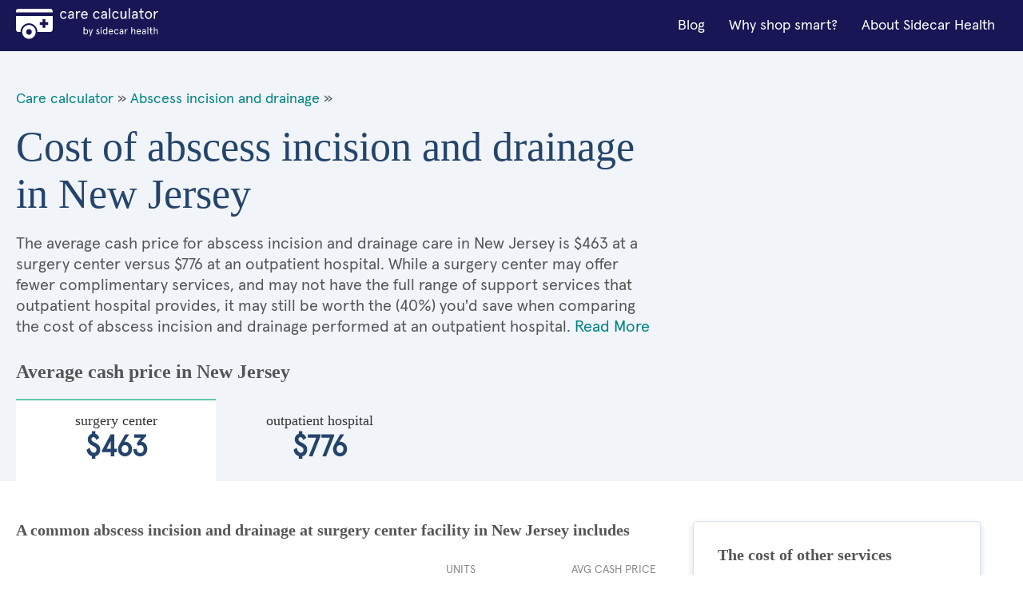

--- FILE ---
content_type: text/html; charset=utf-8
request_url: https://cost.sidecarhealth.com/s/abscess-incision-and-drainage-cost-in-new-jersey
body_size: 11185
content:

<!DOCTYPE html>
<html lang="en">
<head><meta charset="UTF-8" /><title>
	Cost of abscess incision and drainage in New Jersey | Sidecar Health
</title><meta name="description" content="ABSCESS INCISION AND DRAINAGE procedure cash costs in New Jersey range between $463 and $776 depending on the type of care facility. Save with Sidecar!" /><meta name="robots" content="follow,index" /><link rel="shortcut icon" type="image/png" href="/images/favicon.png" /><meta name="viewport" content="width=device-width, initial-scale=1.0" />
      <!-- BEGIN GLOBAL STYLES -->
      <link rel="stylesheet" type="text/css" href="/css/vendor/normalize.css?v=1" /><link rel="stylesheet" type="text/css" href="/css/vendor/flexboxgrid.min.css?v=1" /><link rel="stylesheet" type="text/css" href="/css/main.css?v=4" />
      <!-- END GLOBAL STYLES -->
      <!-- BEGIN PAGE STYLES -->
      
      <!-- END PAGE STYLES -->
    <script src="/lazysizes.min.js" async=""></script>
    
    <link rel="canonical" href="https://cost.sidecarhealth.com/s/abscess-incision-and-drainage-cost-in-new-jersey">
    <link rel="stylesheet" type="text/css" href="/css/landing.css?v=2" />
    <script type ="application/ld+json">{"@context":"https://schema.org","@type":"FAQPage","mainEntity":[{"@type":"Question","name":"What is an abscess?","acceptedAnswer":{"@type":"Answer","text":"<p>An abscess is a cluster of bodily fluids, typically resulting from a bacterial infection. Abscesses can form anywhere on or in the body. For example, skin abscesses develop under the top layer of skin and create a visible bulge. Internal abscesses can develop anywhere in the body, including within an organ or in the spaces between organs.</p>
"}},{"@type":"Question","name":"What size of abscess should be drained?","acceptedAnswer":{"@type":"Answer","text":"<p>Before an abscess is drained, a trained medical professional must evaluate it. Depending on the size and location of the abscess, you may be placed on a round of antibiotics to improve your condition before an incision and drainage are considered.</p>

<p>Small skin abscesses will typically drain on their own. Deep abscesses extending into the<a href=\"https://www.ncbi.nlm.nih.gov/pmc/articles/PMC7081847/\"> skin more than 0.4 cm</a> will likely need to be drained by a medical professional.</p>

<p>Symptoms of infection that haven&rsquo;t responded to antibiotics may require an abscess to be drained regardless of size. Your doctor may also choose to drain your abscess if it is causing you pain.</p>
"}},{"@type":"Question","name":"Is abscess draining considered surgery?","acceptedAnswer":{"@type":"Answer","text":"<p>Abscess incision and drainage are considered minor surgery. In most cases, you will remain awake and receive only a local anesthetic to numb the area around the abscess before the procedure. The incision and drainage can take place in your doctor&rsquo;s office. Check online<a href=\"https://app.sidecarhealth.com/previewCoverage?_ga=2.220038046.640094194.1625241042-1197682532.1624380405\"> for a quote</a> regarding how much abscess drainage usually costs in your area.</p>

<p>For internal abscesses, your doctor might need the help of a CT scan to reach the abscess and place a drain. If the incision and drainage fail to remove the collected fluids, then you may have to be placed under general anesthesia to have surgical drainage in the operating room.</p>
"}},{"@type":"Question","name":"Does abscess incision and drainage hurt?","acceptedAnswer":{"@type":"Answer","text":"<p>An abscess incision and drainage procedure should not hurt. The doctor will inject a local anesthetic, which may cause a burning sensation. This quickly goes away, and the area around the abscess becomes numb to the touch.</p>

<p>There might be some pain after the procedure, but it shouldn&rsquo;t be any more painful than the abscess felt before the surgery.</p>
"}},{"@type":"Question","name":"What can you expect after having an abscess drained?","acceptedAnswer":{"@type":"Answer","text":"<p>After you have an abscess drained, the doctor might prescribe oral antibiotics to help heal your infection. The incision site may drain pus for a couple of days after the procedure. For very deep abscesses, the doctor might pack the abscess site with gauze that needs to be removed after a few days.</p>
"}},{"@type":"Question","name":"Do I need antibiotics after abscess drainage?","acceptedAnswer":{"@type":"Answer","text":"<p>You might not need antibiotics after abscess drainage. Your doctor will examine the fluid drained from the abscess and your past medical history to determine if antibiotics are necessary. If you have a history of antibiotic-resistant infections or many past abscesses, you will likely need to take a course of antibiotics after your drainage procedure. For help with prescription insurance costs, consider a<a href=\"https://sidecarhealth.com/personalized?_ga=2.106800004.640094194.1625241042-1197682532.1624380405\"> customized health insurance plan</a>.</p>
"}},{"@type":"Question","name":"Can an abscess come back after drainage?","acceptedAnswer":{"@type":"Answer","text":"<p>If the drainage was done successfully, an abscess should not come back. However, if the cause of the abscess wasn&rsquo;t completely eliminated with antibiotics and drainage, it could recur in the same spot. If you don&rsquo;t take your antibiotics as prescribed, it increases your risk of developing a future antibiotic-resistant abscess.</p>
"}}]}</script>
    <script type="application / ld + json">{"@context": "https://schema.org", "@type": "BreadcrumbList", "itemListElement": [ { "@type": "ListItem", "position": 1,  "name": "Care Calculator", "item": "https://cost.sidecarhealth.com" }, { "@type": "ListItem", "position": 2, "name": "abscess incision and drainage", "item": "https://cost.sidecarhealth.com/n/abscess-incision-and-drainage-cost" }]}</script>
<meta name="google-site-verification" content="DZxyrSY7VPZnGS1ST5NwyXzEwpsS9sXZTXaJ-mKOL7w" />

    <!-- Hotjar Tracking Code for https://cost.sidecarhealth.com -->
<script>
    (function (h, o, t, j, a, r) {
        h.hj = h.hj || function () { (h.hj.q = h.hj.q || []).push(arguments) };
        h._hjSettings = { hjid: 2506760, hjsv: 6 };
        a = o.getElementsByTagName('head')[0];
        r = o.createElement('script'); r.async = 1;
        r.src = t + h._hjSettings.hjid + j + h._hjSettings.hjsv;
        a.appendChild(r);
    })(window, document, 'https://static.hotjar.com/c/hotjar-', '.js?sv=');
</script>
    <!-- Google Tag Manager -->
    <script>(function (w, d, s, l, i) { w[l] = w[l] || []; w[l].push({ 'gtm.start': new Date().getTime(), event: 'gtm.js' }); var f = d.getElementsByTagName(s)[0], j = d.createElement(s), dl = l != 'dataLayer' ? '&l=' + l : ''; j.async = true; j.src = 'https://www.googletagmanager.com/gtm.js?id=' + i + dl; f.parentNode.insertBefore(j, f); })(window, document, 'script', 'dataLayer','GTM-5HHGBNC');</script>
    <!-- End Google Tag Manager -->
</head>
<body>
    <!-- Google Tag Manager (noscript) -->
    <noscript><iframe src="" height="0" width="0" style="display:none;visibility:hidden"></iframe></noscript>
<!-- End Google Tag Manager (noscript) -->
    <!-- BEGIN GLOBAL HEADER -->
<!--- [INCLUDE components/header.html] -->
<!-- FPO FPO FPO FPO FPO FPO FPO FPO -->
<a id="skip_nav" class="screenreader-text" href="#main_content">
  Skip to Main Content
</a>

  <header id="hd_main">
  <!-- BEGIN GLOBAL HEADER MAIN NAV -->
  <div id="hd_nav_bar" class="container">
    <div id="hd_nav_container" class="row middle-sm">
      <div id="hd_branding" class="col-xs col-md">
        <a href="/"><img src="/images/logo/care_calc_logo.svg" id="branding_logo" alt="Sidecar Health - Branding"></a>
      </div>
      <nav id="hd_main_nav" class="col-xs-1 col-md end-md">
        <input id="mobile_menu_toggle" type="checkbox" hidden="">
        <label for="mobile_menu_toggle" id="mobile_menu_trigger" class="hamburger-label show-sm-down">
          <span class="accessibility-label">Menu</span>
          <span class="hamburger-box">
            <span class="hamburger-inner"></span>
          </span>
        </label>
        <span id="main_menu">
          <span class="mobile-menu-container">
            <a href="https://sidecarhealth.com/blog/">Blog</a>
            <a href="/shoppable-services">Why shop smart?</a>
            <a href="https://sidecarhealth.com">About Sidecar Health</a>
          </span>
        </span>
      </nav>
      
    </div>
  </div>
  <!-- END GLOBAL HEADER MAIN NAV -->
</header>
<!-- END GLOBAL HEADER -->
    <form method="post" action="./abscess-incision-and-drainage-cost-in-new-jersey" id="mainForm">
<div class="aspNetHidden">
<input type="hidden" name="__VIEWSTATE" id="__VIEWSTATE" value="/[base64]/[base64]/[base64]/[base64]/[base64]" />
</div>

<div class="aspNetHidden">

	<input type="hidden" name="__VIEWSTATEGENERATOR" id="__VIEWSTATEGENERATOR" value="C7C8EB53" />
</div>
            
<!-- BEGIN MAIN CONTENT -->
<main id="main_content">
  <!-- BEGIN MAIN CONTENT HERO -->
  <input id="facility_tabs_0" type="radio" name="facility_tabs" checked hidden />
  <input id="facility_tabs_1" type="radio" name="facility_tabs" hidden />
  <section id="hero">
    <div class="container">
      <div class="row">
        <div class="col-xs-12 col-sm-8 col-md-8">
            <div class="bread-crumbs">
                <a href="/">Care calculator</a> &raquo;
                
                <a href="/n/abscess-incision-and-drainage-cost">Abscess incision and drainage</a> &raquo;
                
            </div>
            <h1 class="h1">Cost of abscess incision and drainage in New Jersey</h1>
            <p class="intro-text intro-800 intro-tabs-bottom">The average cash price for abscess incision and drainage care in New Jersey is         $463 at a surgery center versus         $776 at an outpatient hospital. While a surgery center may offer fewer complimentary services, and may not have the full range of support services that outpatient hospital provides, it may still be worth the (40%) you'd save when comparing the cost of abscess incision and drainage performed at an outpatient hospital. <a href="#more_on">Read More</a></p>
        </div>
        <div class="col-xs-12 col-sm-4 col-md-4">
          <!-- BEGIN NEED HELP COMPONENT -->
          <!--- [INCLUDE components/box_need-help.html] -->
          <!-- FPO FPO FPO FPO FPO FPO FPO FPO -->
            
          <!-- END NEED HELP COMPONENT -->
        </div>
        <div class="hero-price-outline-alt col-xs-12 col-sm-12 col-md-12">
            <h2 class="h2">Average cash price in New Jersey</h2>
            
            <label id="label_0" for="facility_tabs_0" class="hero-price-alt"><span class="hero-price-title-alt serif">surgery center</span>         $463</label>
            
            <label id="label_1" for="facility_tabs_1" class="hero-price-alt"><span class="hero-price-title-alt serif">outpatient hospital</span>         $776</label>
            
        </div>
      </div>
    </div>
  </section>
  <!-- END MAIN CONTENT HERO -->
  <!-- BEGIN MAIN CONTENT LAYOUT -->
  <div id="main_layout" class="container">
    <div class="row">
      <section class="col-xs-12 col-sm-8 col=md-8">
          

        <div id="content_0" class="tab-content">
          <h3 class="h3">A common abscess incision and drainage at surgery center facility in New Jersey includes</h3>
          <table>
            <thead>
            <tr>
              <th class="text-left">&nbsp;</th>
              <th class="text-center">Units</th>
              <th class="text-right">Avg Cash price</th>
            </tr>
            </thead>
            <tbody>
                

            <tr>
                <td colspan="3"><h4 class="h4 component-type-hd">Provider</h4></td>
            </tr>

                
            <tr>
              <td class="component-type">                
                <div class="component-type-details">
                  <i class="si si-ca-provider si-2x hide-xs"></i>
                  <p class="component-type-desc">Provider fee to drain blood or other fluid from skin, or drain a tailbone cyst, or drain built up blood/fluid</p>
                  <span class="component-type-item">Complicated</span>
                  <span class="component-type-item">Standard</span>
                </div>
              </td>
              <td class="table-units text-center">1</td>
              <td class="table-price text-right">        $286</td>
            </tr>
                

            <tr>
                <td colspan="3"><h4 class="h4 component-type-hd">Facility</h4></td>
            </tr>

                
            <tr>
              <td class="component-type">                
                <div class="component-type-details">
                  <i class="si si-ca-facility si-2x hide-xs"></i>
                  <p class="component-type-desc">Surgery center fee to drain blood or other fluid from skin, or drain a tailbone cyst, or drain built up blood/fluid</p>
                  <span class="component-type-item">Standard</span>
                  <span class="component-type-item">Standard</span>
                </div>
              </td>
              <td class="table-units text-center">1</td>
              <td class="table-price text-right">        $178</td>
            </tr>
                
           
            </tbody>
            <tfoot>
            <td class="table-price-hd text-left">Total average cash price</td>
            <td class="text-center">&nbsp;</td>
            <td class="table-price-foot text-right">     $463.28</td>
            </tfoot>
          </table>
        </div>
          

        <div id="content_1" class="tab-content">
          <h3 class="h3">A common abscess incision and drainage at outpatient hospital facility in New Jersey includes</h3>
          <table>
            <thead>
            <tr>
              <th class="text-left">&nbsp;</th>
              <th class="text-center">Units</th>
              <th class="text-right">Avg Cash price</th>
            </tr>
            </thead>
            <tbody>
                

            <tr>
                <td colspan="3"><h4 class="h4 component-type-hd">Provider</h4></td>
            </tr>

                
            <tr>
              <td class="component-type">                
                <div class="component-type-details">
                  <i class="si si-ca-provider si-2x hide-xs"></i>
                  <p class="component-type-desc">Provider fee to drain blood or other fluid from skin, or drain a tailbone cyst, or drain built up blood/fluid</p>
                  <span class="component-type-item">Complicated</span>
                  <span class="component-type-item">Standard</span>
                </div>
              </td>
              <td class="table-units text-center">1</td>
              <td class="table-price text-right">        $286</td>
            </tr>
                

            <tr>
                <td colspan="3"><h4 class="h4 component-type-hd">Facility</h4></td>
            </tr>

                
            <tr>
              <td class="component-type">                
                <div class="component-type-details">
                  <i class="si si-ca-facility si-2x hide-xs"></i>
                  <p class="component-type-desc">Outpatient Hospital fee to drain blood or other fluid from skin, or drain a tailbone cyst, or drain built up blood/fluid</p>
                  <span class="component-type-item">level 2</span>
                  <span class="component-type-item">Standard</span>
                </div>
              </td>
              <td class="table-units text-center">1</td>
              <td class="table-price text-right">        $490</td>
            </tr>
                
           
            </tbody>
            <tfoot>
            <td class="table-price-hd text-left">Total average cash price</td>
            <td class="text-center">&nbsp;</td>
            <td class="table-price-foot text-right">     $775.80</td>
            </tfoot>
          </table>
        </div>
          
        <h3 class="h3 h3-link">
            
            <a href="/f/what-is-an-abscess">What is an abscess?</a>
            

        </h3>
        <p>An abscess is a cluster of bodily fluids, typically resulting from a bacterial infection. Abscesses can form anywhere on or in the body. For example, skin abscesses develop under the top layer of skin and create a visible bulge. Internal abscesses can develop anywhere in the body, including within an organ or in the spaces between organs.</p>

    
        <h3 class="h3 h3-link">
            
            <a href="/f/what-size-of-abscess-should-be-drained">What size of abscess should be drained?</a>
            

        </h3>
        <p>Before an abscess is drained, a trained medical professional must evaluate it. Depending on the size and location of the abscess, you may be placed on a round of antibiotics to improve your condition before an incision and drainage are considered.</p>

<p>Small skin abscesses will typically drain on their own. Deep abscesses extending into the<a href="https://www.ncbi.nlm.nih.gov/pmc/articles/PMC7081847/"> skin more than 0.4 cm</a> will likely need to be drained by a medical professional.</p>

<p>Symptoms of infection that haven&rsquo;t responded to antibiotics may require an abscess to be drained regardless of size. Your doctor may also choose to drain your abscess if it is causing you pain.</p>

    
        <h3 class="h3 h3-link">
            
            <a href="/f/is-abscess-draining-considered-surgery">Is abscess draining considered surgery?</a>
            

        </h3>
        <p>Abscess incision and drainage are considered minor surgery. In most cases, you will remain awake and receive only a local anesthetic to numb the area around the abscess before the procedure. The incision and drainage can take place in your doctor&rsquo;s office. Check online<a href="https://app.sidecarhealth.com/previewCoverage?_ga=2.220038046.640094194.1625241042-1197682532.1624380405"> for a quote</a> regarding how much abscess drainage usually costs in your area.</p>

<p>For internal abscesses, your doctor might need the help of a CT scan to reach the abscess and place a drain. If the incision and drainage fail to remove the collected fluids, then you may have to be placed under general anesthesia to have surgical drainage in the operating room.</p>

    
        <h3 class="h3 h3-link">
            
            <a href="/f/does-abscess-incision-and-drainage-hurt">Does abscess incision and drainage hurt?</a>
            

        </h3>
        <p>An abscess incision and drainage procedure should not hurt. The doctor will inject a local anesthetic, which may cause a burning sensation. This quickly goes away, and the area around the abscess becomes numb to the touch.</p>

<p>There might be some pain after the procedure, but it shouldn&rsquo;t be any more painful than the abscess felt before the surgery.</p>

    
        <h3 class="h3 h3-link">
            
            <a href="/f/what-can-you-expect-after-having-an-abscess-drained">What can you expect after having an abscess drained?</a>
            

        </h3>
        <p>After you have an abscess drained, the doctor might prescribe oral antibiotics to help heal your infection. The incision site may drain pus for a couple of days after the procedure. For very deep abscesses, the doctor might pack the abscess site with gauze that needs to be removed after a few days.</p>

    
        <h3 class="h3 h3-link">
            
            <a href="/f/do-i-need-antibiotics-after-abscess-drainage">Do I need antibiotics after abscess drainage?</a>
            

        </h3>
        <p>You might not need antibiotics after abscess drainage. Your doctor will examine the fluid drained from the abscess and your past medical history to determine if antibiotics are necessary. If you have a history of antibiotic-resistant infections or many past abscesses, you will likely need to take a course of antibiotics after your drainage procedure. For help with prescription insurance costs, consider a<a href="https://sidecarhealth.com/personalized?_ga=2.106800004.640094194.1625241042-1197682532.1624380405"> customized health insurance plan</a>.</p>

    
        <h3 class="h3 h3-link">
            
            <a href="/f/can-an-abscess-come-back-after-drainage">Can an abscess come back after drainage?</a>
            

        </h3>
        <p>If the drainage was done successfully, an abscess should not come back. However, if the cause of the abscess wasn&rsquo;t completely eliminated with antibiotics and drainage, it could recur in the same spot. If you don&rsquo;t take your antibiotics as prescribed, it increases your risk of developing a future antibiotic-resistant abscess.</p>

     
       
          <div id="more_on" class="disclaimer">
          <h3 class="h4">About the abscess incision and drainage Average Cash Prices </h3>

              
              <p>This procedure is most commonly performed at either a surgery center or an outpatient hospital.</p>
              
          <!--h4 class="h5">Surgery Center</!--h4-->

          <p>Surgery centers, also known as ambulatory surgery centers (ASCs), are independent, licensed medical
            facilities that are governed by distinct regulatory requirements compared with a hospital. Procedures
            performed at an ASCs are often less expensive than when they are performed at an outpatient hospital,
            but they typically offer fewer complimentary services, and may not have the full-range of support
            services that a hospital provides.</p>
              
          <!--h4 class="h5">Outpatient</h4-->

          <p>Outpatient facilities are outpatient departments or clinics that may be within or next to a hospital,
            but is owned and run by the affiliated hospital. These facilities can perform surgical treatments and
            procedures that do not require an overnight stay. Procedures performed at an outpatient hospital are
            often more expensive than when they are performed in an ambulatory surgery center, but outpatient
            hospitals may offer more complimentary and support services for patients because they are connected to
            the hospital system.</p>
              
        </div>

      </section>
      <aside id="aside_content" class="col-xs-12 col-sm-4 col-md-4">
        <!-- BEGIN COST OF SERVICES COMPONENT -->
        
<div class="box">
          <h3 class="h3">The cost of other services</h3>
          <div class="side-links">
              
                    <a href="/s/drain-salivary-gland-abscess---complex-cost-in-new-jersey" class="icon-right">Cost of drain salivary gland abscess - complex in New Jersey<i class="si si-sy-forward-teal"></i></a>
              
                    <a href="/s/drain-salivary-gland-abscess---simple-cost-in-new-jersey" class="icon-right">Cost of drain salivary gland abscess - simple in New Jersey<i class="si si-sy-forward-teal"></i></a>
              
                    <a href="/s/elbow-bursitis-drainage-cost-in-new-jersey" class="icon-right">Cost of elbow bursitis drainage in New Jersey<i class="si si-sy-forward-teal"></i></a>
              
                    <a href="/s/knee-arthroscopic-drainage-and-irrigation-cost-in-new-jersey" class="icon-right">Cost of knee arthroscopic drainage and irrigation in New Jersey<i class="si si-sy-forward-teal"></i></a>
              
                    <a href="/s/lower-jaw-abscess-drainage---complex-cost-in-new-jersey" class="icon-right">Cost of lower jaw abscess drainage - complex in New Jersey<i class="si si-sy-forward-teal"></i></a>
              
          </div>
        </div>
        <!-- END COST OF SERVICES COMPONENT -->

        

        <a href="/ts/abscess-incision-and-drainage-cost-by-state">
<!-- BEGIN MAP COMPONENT -->
        <!--- [INCLUDE components/box_map.html] -->
        <!-- FPO FPO FPO FPO FPO FPO FPO FPO-->
        <div class="box">
          <h3 class="h3"><font color="#333333">Cost of abscess incision and drainage by state</font></h3>
            <img src="/images/global/map.jpg" alt="Search by state"/>
        </div>
        <!-- END MAP COMPONENT --></a>
      </aside>
    </div>
  </div>
  <!-- END MAIN CONTENT LAYOUT -->

  
  <!-- BEGIN LINKS BY STATE -->
  <section id="by_state">
    <div class="container">
      <div class="row">
        <h3 class="h3 hd-alt col-xs-12 col-sm-12 col-md-12">
          Cost of abscess incision and drainage by state
        </h3>
        <ul class="col-xs-6 col-sm-3 col-md-3 ul">
          <li><a href="/s/abscess-incision-and-drainage-cost-in-alabama">Alabama</a></li>
          <li><a href="/s/abscess-incision-and-drainage-cost-in-alaska">Alaska</a></li>
          <li><a href="/s/abscess-incision-and-drainage-cost-in-arizona">Arizona</a></li>
          <li><a href="/s/abscess-incision-and-drainage-cost-in-arkansas">Arkansas</a></li>
          <li><a href="/s/abscess-incision-and-drainage-cost-in-california">California</a></li>
          <li><a href="/s/abscess-incision-and-drainage-cost-in-colorado">Colorado</a></li>
          <li><a href="/s/abscess-incision-and-drainage-cost-in-connecticut">Connecticut</a></li>
          <li><a href="/s/abscess-incision-and-drainage-cost-in-delaware">Delaware</a></li>
          <li><a href="/s/abscess-incision-and-drainage-cost-in-florida">Florida</a></li>
          <li><a href="/s/abscess-incision-and-drainage-cost-in-georgia">Georgia</a></li>
          <li><a href="/s/abscess-incision-and-drainage-cost-in-hawaii">Hawaii</a></li>
          <li><a href="/s/abscess-incision-and-drainage-cost-in-idaho">Idaho</a></li>
          <li><a href="/s/abscess-incision-and-drainage-cost-in-illinois">Illinois</a></li>
        </ul>
        <ul class="col-xs-6 col-sm-3 col-md-3 ul">
          <li><a href="/s/abscess-incision-and-drainage-cost-in-indiana">Indiana</a></li>
          <li><a href="/s/abscess-incision-and-drainage-cost-in-iowa">Iowa</a></li>
          <li><a href="/s/abscess-incision-and-drainage-cost-in-kansas">Kansas</a></li>
          <li><a href="/s/abscess-incision-and-drainage-cost-in-kentucky">Kentucky</a></li>
          <li><a href="/s/abscess-incision-and-drainage-cost-in-louisiana">Louisiana</a></li>
          <li><a href="/s/abscess-incision-and-drainage-cost-in-maine">Maine</a></li>
          <li><a href="/s/abscess-incision-and-drainage-cost-in-maryland">Maryland</a></li>
          <li><a href="/s/abscess-incision-and-drainage-cost-in-massachusetts">Massachusetts</a></li>
          <li><a href="/s/abscess-incision-and-drainage-cost-in-michigan">Michigan</a></li>
          <li><a href="/s/abscess-incision-and-drainage-cost-in-minnesota">Minnesota</a></li>
          <li><a href="/s/abscess-incision-and-drainage-cost-in-mississippi">Mississippi</a></li>
          <li><a href="/s/abscess-incision-and-drainage-cost-in-missouri">Missouri</a></li>
          <li><a href="/s/abscess-incision-and-drainage-cost-in-montana">Montana</a></li>
        </ul>
        <ul class="col-xs-6 col-sm-3 col-md-3 ul">
          <li><a href="/s/abscess-incision-and-drainage-cost-in-nebraska">Nebraska</a></li>
          <li><a href="/s/abscess-incision-and-drainage-cost-in-nevada">Nevada</a></li>
          <li><a href="/s/abscess-incision-and-drainage-cost-in-new-hampshire">New Hampshire</a></li>
          <li><a href="/s/abscess-incision-and-drainage-cost-in-new-jersey">New Jersey</a></li>
          <li><a href="/s/abscess-incision-and-drainage-cost-in-new-mexico">New Mexico</a></li>
          <li><a href="/s/abscess-incision-and-drainage-cost-in-new-york">New York</a></li>
          <li><a href="/s/abscess-incision-and-drainage-cost-in-north-carolina">North Carolina</a></li>
          <li><a href="/s/abscess-incision-and-drainage-cost-in-north-dakota">North Dakota</a></li>
          <li><a href="/s/abscess-incision-and-drainage-cost-in-ohio">Ohio</a></li>
          <li><a href="/s/abscess-incision-and-drainage-cost-in-oklahoma">Oklahoma</a></li>
          <li><a href="/s/abscess-incision-and-drainage-cost-in-oregon">Oregon</a></li>
          <li><a href="/s/abscess-incision-and-drainage-cost-in-pennsylvania">Pennsylvania</a></li>
          <li><a href="/s/abscess-incision-and-drainage-cost-in-rhode-island">Rhode Island</a></li>
        </ul>
        <ul class="col-xs-6 col-sm-3 col-md-3 ul">
          <li><a href="/s/abscess-incision-and-drainage-cost-in-south-carolina">South Carolina</a></li>
          <li><a href="/s/abscess-incision-and-drainage-cost-in-south-dakota">South Dakota</a></li>
          <li><a href="/s/abscess-incision-and-drainage-cost-in-tennessee">Tennessee</a></li>
          <li><a href="/s/abscess-incision-and-drainage-cost-in-texas">Texas</a></li>
          <li><a href="/s/abscess-incision-and-drainage-cost-in-utah">Utah</a></li>
          <li><a href="/s/abscess-incision-and-drainage-cost-in-vermont">Vermont</a></li>
          <li><a href="/s/abscess-incision-and-drainage-cost-in-virginia">Virginia</a></li>
          <li><a href="/s/abscess-incision-and-drainage-cost-in-washington">Washington</a></li>
          <li><a href="/s/abscess-incision-and-drainage-cost-in-west-virginia">West Virginia</a></li>
          <li><a href="/s/abscess-incision-and-drainage-cost-in-wisconsin">Wisconsin</a></li>
          <li><a href="/s/abscess-incision-and-drainage-cost-in-wyoming">Wyoming</a></li>
        </ul>
      </div>
    </div>
  </section>
  <!-- END LINKS BY STATE -->

</main>
<!-- END MAIN CONTENT -->

    </form>
    <!-- BEGIN GLOBAL FOOTER -->
<!--- [INCLUDE components/footer.html] -->
<!-- FPO FPO FPO FPO FPO FPO FPO FPO -->
<footer id="footer">
  <div class="container">
    <div class="row">
      <div class="col-xs-12 col-md-3 hide-sm">
        <div id="ft_branding" class="col-sm-3 col-md-3 text-center-xs text-center-sm">
          <a href="https://sidecarhealth.com/"><img src="/images/logo/sidecar-health.svg" id="ft_branding_logo" alt="Sidecar Health - Branding" /></a>
        </div>
      </div>
      <div class="col-xs-12 col-sm-4 col-md-3 text-center-xs">
        <p>Give us a call at <a class="styles__SidecarPhoneNum-s1dys1y8-0 kVuRYH" href="tel:877-653-6440">877-653-6440</a></p>
        <p class="styles__CallCenterHours-s1htydo1-10 kUZPhD">Mon-Fri: 7am-10pm CT<br>Sat/Sun: 9am-5pm CT</p>
        <p>440 N Barranca Ave #7028<br/>Covina, CA 91723</p>
      </div>
      <nav class="col-xs-12 col-sm-4 col-md-3">
        <div class="row">
          <ul class="col-xs-6 col-sm-6 col-md-6 ul ft_ul">
            <li><span class="footer-title">Helpful Links</span></li>
            <li><a href="https://sidecarhealth.com/partners/">For partners</a></li>
            <li><a href="https://sidecarhealth.com/employers/">For employers</a></li>
            <li><a href="https://sidecarhealth.com/reviews/">Reviews</a></li>
            <li><a href="https://sidecarhealth.com/forms/">Forms</a></li>
            <li><a href="/">Care Calculator</a></li>
            <li><a href="/browse">Browse Services</a></li>
          </ul>
          <ul class="col-xs-6 col-sm-6 col-md-6 ul ft_ul">
            <li><span class="footer-title">Legal</span></li>
            <li><a href="https://sidecarhealth.com/privacy-policy/">Privacy policy</a></li>
            <li><a href="https://sidecarhealth.com/terms-of-use/">Terms &amp; conditions</a></li>
            <li><a href="https://sidecarhealth.com/hipaa/">HIPAA notice</a></li>
            <li><a href="https://sidecarhealth.com/transparency-in-coverage/">Transparency in coverage</a></li>
          </ul>
        </div>
      </nav>
      <div class="col-xs-12 col-sm-4 col-md-3">
        <form>
          <span class="footer-title">Stay in the know</span>
            <!--
          <fieldset class="s-inline-form-btn">
            <label for="ft_email" class="accessibility-label">email</label>
            <input id="ft_email" type="email" placeholder="EMAIL" />
            <button type="submit" class="btn btn-primary"><i class="si si-sy-forward-white"></i><span class="accessibility-label">Submit</span></button>
          </fieldset>
            -->
        </form>
        <div id="ft_social">
          <a href="https://www.facebook.com/sidecarhealth" target="_blank" rel="noopener noreferrer"><i class="si si-so-facebook"></i><span class="accessibility-text">Facebook</span></a>
          <a href="https://www.instagram.com/sidecarhealth" target="_blank" rel="noopener noreferrer"><i class="si si-so-instagram"></i><span class="accessibility-text">Instagram</span></a>
          <a href="https://www.linkedin.com/company/sidecar-health/" target="_blank" rel="noopener noreferrer"><i class="si si-so-linkedin"></i><span class="accessibility-text">LinkedIn</span></a>
          <a href="https://twitter.com/sidecar_health" target="_blank" rel="noopener noreferrer"><i class="si si-so-twitter"></i><span class="accessibility-text">Twitter</span></a>
          <a href="https://www.youtube.com/channel/UCGd_i4-dFwToo9nbLlSYT6Q" target="_blank" rel="noopener noreferrer"><i class="si si-so-youtube"></i><span class="accessibility-text">YouTube</span></a>
        </div>
      </div>
    </div>
  </div>
</footer>
<!-- END GLOBAL FOOTER -->
    <div id="page_disclaimer">
  <div class="container">
    <div class="row">
      <div class="col-xs">
        <p>* Savings estimate based on a study of more than 1 billion claims comparing self-pay (or cash pay) prices of a frequency-weighted market basket of procedures to insurer-negotiated rates for the same. Claims were collected between July 2017 and July 2019. R.Lawrence Van Horn, Arthur Laffer, Robert L.Metcalf. 2019. The Transformative Potential for Price Transparency in Healthcare: Benefits for Consumers and Providers. Health Management Policy and Innovation, Volume 4, Issue 3.</p><p>Sidecar Health offers and administers a variety of ACA compliant major medical plans. Coverage and plan options vary and may not be available in all states.</p><p>Your actual costs may be higher or lower than these cost estimates. Check with your provider and health plan details to confirm the costs that you may be charged for a service or procedure. You are responsible for costs that are not covered and for getting any pre-authorizations or referrals required by your health plan. Neither payments nor benefits are guaranteed.</p><p>The site is not a substitute for medical or healthcare advice and does not serve as a recommendation for a particular provider or type of medical or healthcare.</p>
      </div>
    </div>

  </div>
</div>
<script defer src="https://static.cloudflareinsights.com/beacon.min.js/vcd15cbe7772f49c399c6a5babf22c1241717689176015" integrity="sha512-ZpsOmlRQV6y907TI0dKBHq9Md29nnaEIPlkf84rnaERnq6zvWvPUqr2ft8M1aS28oN72PdrCzSjY4U6VaAw1EQ==" data-cf-beacon='{"version":"2024.11.0","token":"6c5b6d31e0eb4230bfb6f7e0ea19f4e1","server_timing":{"name":{"cfCacheStatus":true,"cfEdge":true,"cfExtPri":true,"cfL4":true,"cfOrigin":true,"cfSpeedBrain":true},"location_startswith":null}}' crossorigin="anonymous"></script>
</body>
</html>


--- FILE ---
content_type: application/javascript
request_url: https://api.ipify.org/?format=jsonp&callback=getIP
body_size: -50
content:
getIP({"ip":"3.131.13.82"});